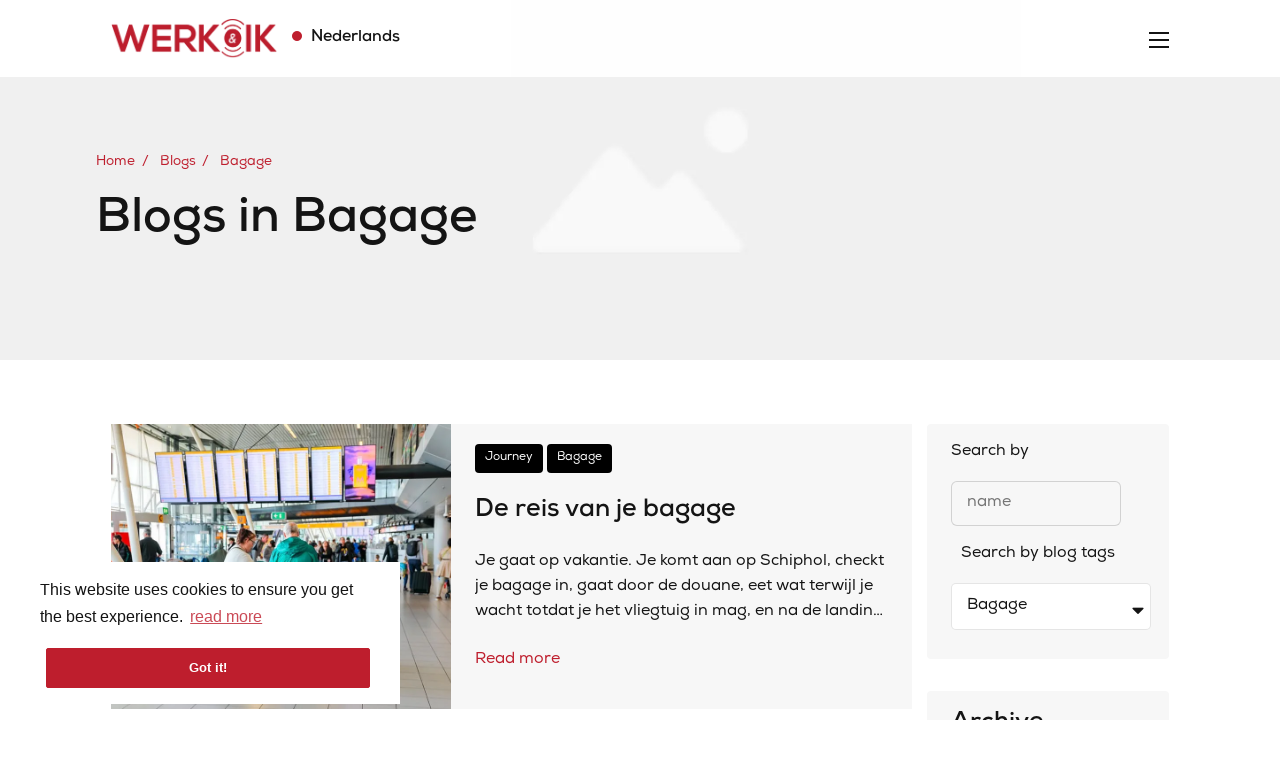

--- FILE ---
content_type: image/svg+xml
request_url: https://image-assets.eu-2.volcanic.cloud/api/v1/assets/images/0a90d89c09923a16d42f0ee725f300eb?t=1657042267
body_size: 2227
content:
<?xml version="1.0" encoding="UTF-8"?>
<svg width="505px" height="404px" viewBox="0 0 505 404" version="1.1" xmlns="http://www.w3.org/2000/svg" xmlns:xlink="http://www.w3.org/1999/xlink">
    <title>globe</title>
    <defs>
        <rect id="path-1" x="0" y="0" width="505" height="404"></rect>
    </defs>
    <g id="Homepage" stroke="none" stroke-width="1" fill="none" fill-rule="evenodd">
        <g id="Home-060622-alt" transform="translate(-1415.000000, -5273.000000)">
            <g id="Group-14" transform="translate(0.000000, 5273.000000)">
                <g id="globe" transform="translate(1415.000000, 0.000000)">
                    <mask id="mask-2" fill="white">
                        <use xlink:href="#path-1"></use>
                    </mask>
                    <g id="Rectangle"></g>
                    <g mask="url(#mask-2)" fill="#FFFFFF" fill-opacity="0.04" fill-rule="nonzero" id="Shape">
                        <g transform="translate(11.000000, -138.000000)">
                            <path d="M265,0 C119.25,0 0,119.25 0,265 C0,410.75 119.25,530 265,530 C410.75,530 530,410.75 530,265 C530,119.25 410.75,0 265,0 Z M265,477 C243.8,477 214.65,437.25 196.1,371 L331.25,371 C315.35,437.25 286.2,477 265,477 Z M188.15,318 C185.5,302.1 185.5,283.55 185.5,265 C185.5,246.45 185.5,227.9 188.15,212 L341.85,212 C344.5,227.9 344.5,246.45 344.5,265 C344.5,283.55 344.5,302.1 341.85,318 L188.15,318 Z M53,265 C53,246.45 55.65,227.9 60.95,212 L135.15,212 C132.5,227.9 132.5,246.45 132.5,265 C132.5,283.55 132.5,302.1 135.15,318 L60.95,318 C55.65,302.1 53,283.55 53,265 Z M265,53 C286.2,53 315.35,92.75 333.9,159 L196.1,159 C214.65,92.75 243.8,53 265,53 Z M394.85,212 L469.05,212 C474.35,227.9 477,246.45 477,265 C477,283.55 474.35,302.1 469.05,318 L394.85,318 C397.5,302.1 397.5,283.55 397.5,265 C397.5,246.45 397.5,227.9 394.85,212 L394.85,212 Z M447.85,159 L386.9,159 C381.6,127.2 371,98.05 357.75,74.2 C397.5,92.75 426.65,121.9 447.85,159 Z M169.6,74.2 C159,98.05 148.4,127.2 143.1,159 L82.15,159 C103.35,121.9 132.5,92.75 169.6,74.2 Z M82.15,371 L143.1,371 C148.4,402.8 159,431.95 172.25,455.8 C132.5,437.25 103.35,408.1 82.15,371 Z M360.4,455.8 C371,431.95 381.6,402.8 389.55,371 L450.5,371 C426.65,408.1 397.5,437.25 360.4,455.8 L360.4,455.8 Z"></path>
                        </g>
                    </g>
                </g>
            </g>
        </g>
    </g>
</svg>